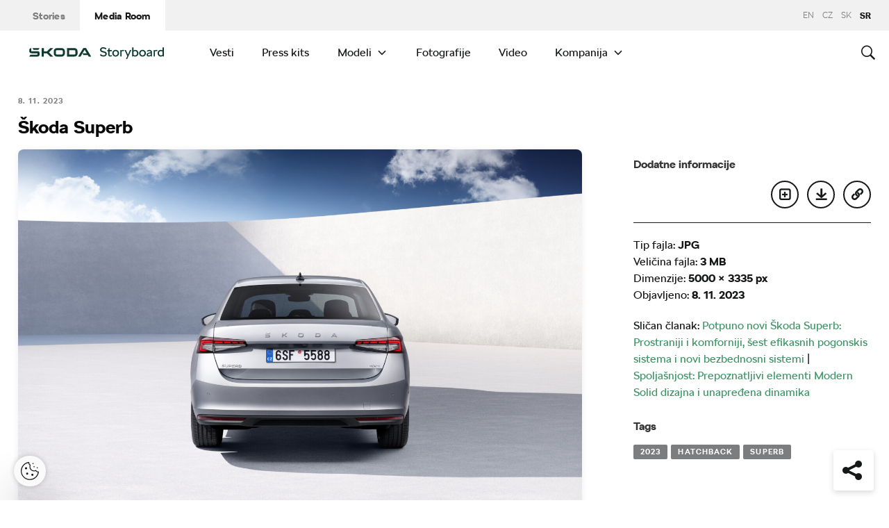

--- FILE ---
content_type: text/html; charset=UTF-8
request_url: https://www.skoda-storyboard.com/?attachment_id=342742
body_size: 12337
content:
<!doctype html>
<html lang="sr-RS">
    <head>
    <meta charset="UTF-8">
    <meta http-equiv="x-ua-compatible" content="ie=edge">
    <meta name="viewport" content="width=device-width, initial-scale=1">
    <meta name='robots' content='index, follow, max-image-preview:large, max-snippet:-1, max-video-preview:-1' />
	<style>img:is([sizes="auto" i], [sizes^="auto," i]) { contain-intrinsic-size: 3000px 1500px }</style>
	<meta name='legal-entity-id' content='457' />
<script type='text/javascript' src='https://cross.skoda-auto.com/sdrive/endpoint.js?=v3'></script>
<script type='text/javascript' src='https://sdrive.azureedge.net/sdrive/zero-tracking.js'></script>
<link rel="alternate" href="https://www.skoda-storyboard.com/?attachment_id=341381" hreflang="cs" />
<link rel="alternate" href="https://www.skoda-storyboard.com/?attachment_id=341940" hreflang="sk" />
<link rel="alternate" href="https://www.skoda-storyboard.com/?attachment_id=341066" hreflang="en" />
<link rel="alternate" href="https://www.skoda-storyboard.com/?attachment_id=342742" hreflang="sr" />

	<!-- This site is optimized with the Yoast SEO plugin v26.5 - https://yoast.com/wordpress/plugins/seo/ -->
	<title>Škoda Superb - Škoda Storyboard</title>
	<link rel="canonical" href="https://cdn.skoda-storyboard.com/2023/10/06_Skoda_Superb_313eda09.jpg" />
	<meta property="og:locale" content="sr_RS" />
	<meta property="og:locale:alternate" content="cs_CZ" />
	<meta property="og:locale:alternate" content="sk_SK" />
	<meta property="og:locale:alternate" content="en_GB" />
	<meta property="og:type" content="article" />
	<meta property="og:title" content="Škoda Superb - Škoda Storyboard" />
	<meta property="og:url" content="https://cdn.skoda-storyboard.com/2023/10/06_Skoda_Superb_313eda09.jpg" />
	<meta property="og:site_name" content="Škoda Storyboard" />
	<meta property="article:modified_time" content="2023-11-07T09:31:32+00:00" />
	<meta property="og:image" content="https://www.skoda-storyboard.com/sr" />
	<meta property="og:image:width" content="1440" />
	<meta property="og:image:height" content="960" />
	<meta property="og:image:type" content="image/jpeg" />
	<meta name="twitter:card" content="summary_large_image" />
	<script type="application/ld+json" class="yoast-schema-graph">{"@context":"https://schema.org","@graph":[{"@type":"WebPage","@id":"https://cdn.skoda-storyboard.com/2023/10/06_Skoda_Superb_313eda09.jpg","url":"https://cdn.skoda-storyboard.com/2023/10/06_Skoda_Superb_313eda09.jpg","name":"Škoda Superb - Škoda Storyboard","isPartOf":{"@id":"https://www.skoda-storyboard.com/sr/#website"},"primaryImageOfPage":{"@id":"https://cdn.skoda-storyboard.com/2023/10/06_Skoda_Superb_313eda09.jpg#primaryimage"},"image":{"@id":"https://cdn.skoda-storyboard.com/2023/10/06_Skoda_Superb_313eda09.jpg#primaryimage"},"thumbnailUrl":"https://cdn.skoda-storyboard.com/2023/10/06_Skoda_Superb_313eda09.jpg","datePublished":"2023-10-31T12:04:04+00:00","dateModified":"2023-11-07T09:31:32+00:00","breadcrumb":{"@id":"https://cdn.skoda-storyboard.com/2023/10/06_Skoda_Superb_313eda09.jpg#breadcrumb"},"inLanguage":"sr-RS","potentialAction":[{"@type":"ReadAction","target":["https://cdn.skoda-storyboard.com/2023/10/06_Skoda_Superb_313eda09.jpg"]}]},{"@type":"ImageObject","inLanguage":"sr-RS","@id":"https://cdn.skoda-storyboard.com/2023/10/06_Skoda_Superb_313eda09.jpg#primaryimage","url":"https://cdn.skoda-storyboard.com/2023/10/06_Skoda_Superb_313eda09.jpg","contentUrl":"https://cdn.skoda-storyboard.com/2023/10/06_Skoda_Superb_313eda09.jpg","width":5000,"height":3335},{"@type":"BreadcrumbList","@id":"https://cdn.skoda-storyboard.com/2023/10/06_Skoda_Superb_313eda09.jpg#breadcrumb","itemListElement":[{"@type":"ListItem","position":1,"name":"Home","item":"https://www.skoda-storyboard.com/sr/"},{"@type":"ListItem","position":2,"name":"Škoda Superb"}]},{"@type":"WebSite","@id":"https://www.skoda-storyboard.com/sr/#website","url":"https://www.skoda-storyboard.com/sr/","name":"Škoda Storyboard","description":"","potentialAction":[{"@type":"SearchAction","target":{"@type":"EntryPoint","urlTemplate":"https://www.skoda-storyboard.com/sr/?s={search_term_string}"},"query-input":{"@type":"PropertyValueSpecification","valueRequired":true,"valueName":"search_term_string"}}],"inLanguage":"sr-RS"}]}</script>
	<!-- / Yoast SEO plugin. -->


<link rel='stylesheet' id='wp-block-library-css' href='https://www.skoda-storyboard.com/wp/wp-includes/css/dist/block-library/style.min.css?ver=6.8.3' type='text/css' media='all' />
<style id='classic-theme-styles-inline-css' type='text/css'>
/*! This file is auto-generated */
.wp-block-button__link{color:#fff;background-color:#32373c;border-radius:9999px;box-shadow:none;text-decoration:none;padding:calc(.667em + 2px) calc(1.333em + 2px);font-size:1.125em}.wp-block-file__button{background:#32373c;color:#fff;text-decoration:none}
</style>
<style id='global-styles-inline-css' type='text/css'>
:root{--wp--preset--aspect-ratio--square: 1;--wp--preset--aspect-ratio--4-3: 4/3;--wp--preset--aspect-ratio--3-4: 3/4;--wp--preset--aspect-ratio--3-2: 3/2;--wp--preset--aspect-ratio--2-3: 2/3;--wp--preset--aspect-ratio--16-9: 16/9;--wp--preset--aspect-ratio--9-16: 9/16;--wp--preset--color--black: #000000;--wp--preset--color--cyan-bluish-gray: #abb8c3;--wp--preset--color--white: #ffffff;--wp--preset--color--pale-pink: #f78da7;--wp--preset--color--vivid-red: #cf2e2e;--wp--preset--color--luminous-vivid-orange: #ff6900;--wp--preset--color--luminous-vivid-amber: #fcb900;--wp--preset--color--light-green-cyan: #7bdcb5;--wp--preset--color--vivid-green-cyan: #00d084;--wp--preset--color--pale-cyan-blue: #8ed1fc;--wp--preset--color--vivid-cyan-blue: #0693e3;--wp--preset--color--vivid-purple: #9b51e0;--wp--preset--gradient--vivid-cyan-blue-to-vivid-purple: linear-gradient(135deg,rgba(6,147,227,1) 0%,rgb(155,81,224) 100%);--wp--preset--gradient--light-green-cyan-to-vivid-green-cyan: linear-gradient(135deg,rgb(122,220,180) 0%,rgb(0,208,130) 100%);--wp--preset--gradient--luminous-vivid-amber-to-luminous-vivid-orange: linear-gradient(135deg,rgba(252,185,0,1) 0%,rgba(255,105,0,1) 100%);--wp--preset--gradient--luminous-vivid-orange-to-vivid-red: linear-gradient(135deg,rgba(255,105,0,1) 0%,rgb(207,46,46) 100%);--wp--preset--gradient--very-light-gray-to-cyan-bluish-gray: linear-gradient(135deg,rgb(238,238,238) 0%,rgb(169,184,195) 100%);--wp--preset--gradient--cool-to-warm-spectrum: linear-gradient(135deg,rgb(74,234,220) 0%,rgb(151,120,209) 20%,rgb(207,42,186) 40%,rgb(238,44,130) 60%,rgb(251,105,98) 80%,rgb(254,248,76) 100%);--wp--preset--gradient--blush-light-purple: linear-gradient(135deg,rgb(255,206,236) 0%,rgb(152,150,240) 100%);--wp--preset--gradient--blush-bordeaux: linear-gradient(135deg,rgb(254,205,165) 0%,rgb(254,45,45) 50%,rgb(107,0,62) 100%);--wp--preset--gradient--luminous-dusk: linear-gradient(135deg,rgb(255,203,112) 0%,rgb(199,81,192) 50%,rgb(65,88,208) 100%);--wp--preset--gradient--pale-ocean: linear-gradient(135deg,rgb(255,245,203) 0%,rgb(182,227,212) 50%,rgb(51,167,181) 100%);--wp--preset--gradient--electric-grass: linear-gradient(135deg,rgb(202,248,128) 0%,rgb(113,206,126) 100%);--wp--preset--gradient--midnight: linear-gradient(135deg,rgb(2,3,129) 0%,rgb(40,116,252) 100%);--wp--preset--font-size--small: 13px;--wp--preset--font-size--medium: 20px;--wp--preset--font-size--large: 36px;--wp--preset--font-size--x-large: 42px;--wp--preset--spacing--20: 0.44rem;--wp--preset--spacing--30: 0.67rem;--wp--preset--spacing--40: 1rem;--wp--preset--spacing--50: 1.5rem;--wp--preset--spacing--60: 2.25rem;--wp--preset--spacing--70: 3.38rem;--wp--preset--spacing--80: 5.06rem;--wp--preset--shadow--natural: 6px 6px 9px rgba(0, 0, 0, 0.2);--wp--preset--shadow--deep: 12px 12px 50px rgba(0, 0, 0, 0.4);--wp--preset--shadow--sharp: 6px 6px 0px rgba(0, 0, 0, 0.2);--wp--preset--shadow--outlined: 6px 6px 0px -3px rgba(255, 255, 255, 1), 6px 6px rgba(0, 0, 0, 1);--wp--preset--shadow--crisp: 6px 6px 0px rgba(0, 0, 0, 1);}:where(.is-layout-flex){gap: 0.5em;}:where(.is-layout-grid){gap: 0.5em;}body .is-layout-flex{display: flex;}.is-layout-flex{flex-wrap: wrap;align-items: center;}.is-layout-flex > :is(*, div){margin: 0;}body .is-layout-grid{display: grid;}.is-layout-grid > :is(*, div){margin: 0;}:where(.wp-block-columns.is-layout-flex){gap: 2em;}:where(.wp-block-columns.is-layout-grid){gap: 2em;}:where(.wp-block-post-template.is-layout-flex){gap: 1.25em;}:where(.wp-block-post-template.is-layout-grid){gap: 1.25em;}.has-black-color{color: var(--wp--preset--color--black) !important;}.has-cyan-bluish-gray-color{color: var(--wp--preset--color--cyan-bluish-gray) !important;}.has-white-color{color: var(--wp--preset--color--white) !important;}.has-pale-pink-color{color: var(--wp--preset--color--pale-pink) !important;}.has-vivid-red-color{color: var(--wp--preset--color--vivid-red) !important;}.has-luminous-vivid-orange-color{color: var(--wp--preset--color--luminous-vivid-orange) !important;}.has-luminous-vivid-amber-color{color: var(--wp--preset--color--luminous-vivid-amber) !important;}.has-light-green-cyan-color{color: var(--wp--preset--color--light-green-cyan) !important;}.has-vivid-green-cyan-color{color: var(--wp--preset--color--vivid-green-cyan) !important;}.has-pale-cyan-blue-color{color: var(--wp--preset--color--pale-cyan-blue) !important;}.has-vivid-cyan-blue-color{color: var(--wp--preset--color--vivid-cyan-blue) !important;}.has-vivid-purple-color{color: var(--wp--preset--color--vivid-purple) !important;}.has-black-background-color{background-color: var(--wp--preset--color--black) !important;}.has-cyan-bluish-gray-background-color{background-color: var(--wp--preset--color--cyan-bluish-gray) !important;}.has-white-background-color{background-color: var(--wp--preset--color--white) !important;}.has-pale-pink-background-color{background-color: var(--wp--preset--color--pale-pink) !important;}.has-vivid-red-background-color{background-color: var(--wp--preset--color--vivid-red) !important;}.has-luminous-vivid-orange-background-color{background-color: var(--wp--preset--color--luminous-vivid-orange) !important;}.has-luminous-vivid-amber-background-color{background-color: var(--wp--preset--color--luminous-vivid-amber) !important;}.has-light-green-cyan-background-color{background-color: var(--wp--preset--color--light-green-cyan) !important;}.has-vivid-green-cyan-background-color{background-color: var(--wp--preset--color--vivid-green-cyan) !important;}.has-pale-cyan-blue-background-color{background-color: var(--wp--preset--color--pale-cyan-blue) !important;}.has-vivid-cyan-blue-background-color{background-color: var(--wp--preset--color--vivid-cyan-blue) !important;}.has-vivid-purple-background-color{background-color: var(--wp--preset--color--vivid-purple) !important;}.has-black-border-color{border-color: var(--wp--preset--color--black) !important;}.has-cyan-bluish-gray-border-color{border-color: var(--wp--preset--color--cyan-bluish-gray) !important;}.has-white-border-color{border-color: var(--wp--preset--color--white) !important;}.has-pale-pink-border-color{border-color: var(--wp--preset--color--pale-pink) !important;}.has-vivid-red-border-color{border-color: var(--wp--preset--color--vivid-red) !important;}.has-luminous-vivid-orange-border-color{border-color: var(--wp--preset--color--luminous-vivid-orange) !important;}.has-luminous-vivid-amber-border-color{border-color: var(--wp--preset--color--luminous-vivid-amber) !important;}.has-light-green-cyan-border-color{border-color: var(--wp--preset--color--light-green-cyan) !important;}.has-vivid-green-cyan-border-color{border-color: var(--wp--preset--color--vivid-green-cyan) !important;}.has-pale-cyan-blue-border-color{border-color: var(--wp--preset--color--pale-cyan-blue) !important;}.has-vivid-cyan-blue-border-color{border-color: var(--wp--preset--color--vivid-cyan-blue) !important;}.has-vivid-purple-border-color{border-color: var(--wp--preset--color--vivid-purple) !important;}.has-vivid-cyan-blue-to-vivid-purple-gradient-background{background: var(--wp--preset--gradient--vivid-cyan-blue-to-vivid-purple) !important;}.has-light-green-cyan-to-vivid-green-cyan-gradient-background{background: var(--wp--preset--gradient--light-green-cyan-to-vivid-green-cyan) !important;}.has-luminous-vivid-amber-to-luminous-vivid-orange-gradient-background{background: var(--wp--preset--gradient--luminous-vivid-amber-to-luminous-vivid-orange) !important;}.has-luminous-vivid-orange-to-vivid-red-gradient-background{background: var(--wp--preset--gradient--luminous-vivid-orange-to-vivid-red) !important;}.has-very-light-gray-to-cyan-bluish-gray-gradient-background{background: var(--wp--preset--gradient--very-light-gray-to-cyan-bluish-gray) !important;}.has-cool-to-warm-spectrum-gradient-background{background: var(--wp--preset--gradient--cool-to-warm-spectrum) !important;}.has-blush-light-purple-gradient-background{background: var(--wp--preset--gradient--blush-light-purple) !important;}.has-blush-bordeaux-gradient-background{background: var(--wp--preset--gradient--blush-bordeaux) !important;}.has-luminous-dusk-gradient-background{background: var(--wp--preset--gradient--luminous-dusk) !important;}.has-pale-ocean-gradient-background{background: var(--wp--preset--gradient--pale-ocean) !important;}.has-electric-grass-gradient-background{background: var(--wp--preset--gradient--electric-grass) !important;}.has-midnight-gradient-background{background: var(--wp--preset--gradient--midnight) !important;}.has-small-font-size{font-size: var(--wp--preset--font-size--small) !important;}.has-medium-font-size{font-size: var(--wp--preset--font-size--medium) !important;}.has-large-font-size{font-size: var(--wp--preset--font-size--large) !important;}.has-x-large-font-size{font-size: var(--wp--preset--font-size--x-large) !important;}
:where(.wp-block-post-template.is-layout-flex){gap: 1.25em;}:where(.wp-block-post-template.is-layout-grid){gap: 1.25em;}
:where(.wp-block-columns.is-layout-flex){gap: 2em;}:where(.wp-block-columns.is-layout-grid){gap: 2em;}
:root :where(.wp-block-pullquote){font-size: 1.5em;line-height: 1.6;}
</style>
<link rel='stylesheet' id='skodastoryboard/print-css' href='https://cdn.skoda-storyboard.com/dist/26.1.4/skoda-bnr-web/dist/styles/print-0c5f5be34d.css' type='text/css' media='only print' />
<link rel='stylesheet' id='skodastoryboard/media-room-css' href='https://cdn.skoda-storyboard.com/dist/26.1.4/skoda-bnr-web/dist/styles/media-room-515d2d102b.css?ver=1.0' type='text/css' media='all' />
<link rel='stylesheet' id='lite-css-css' href='https://cdn.skoda-storyboard.com/dist/26.1.4/skoda-bnr-web/dist/styles/lite-a29e15a27f.css?ver=6.8.3' type='text/css' media='all' />
<link rel='stylesheet' id='ys_wp_plugin_skoda_banner_assets_publicassets_public_css-css' href='https://www.skoda-storyboard.com/app/mu-plugins/skoda-banner/assets/dist/792cbf343d6c8bcd69ab.css?ver=6.8.3' type='text/css' media='all' />
<script type="text/javascript" id="ys_wp_plugin_skoda_analytics_assets_publicassets_js-js-extra">
/* <![CDATA[ */
var ys_wp_plugin_skoda_analytics_assets_publicassets_js = {"debug":"","page":{"id":342742,"name":"\u0160koda Superb - \u0160koda Storyboard","language":"sr-latn-cs","type":"Media","section":"Media Room","labels":{"categories":[],"subcategories":["Modeli>Superb"]}},"importerBid":"457"};
/* ]]> */
</script>
<script type="text/javascript" src="https://www.skoda-storyboard.com/app/mu-plugins/skoda-analytics/assets/dist/94ba0d271c87e943b9ff.js?ver=6.8.3" id="ys_wp_plugin_skoda_analytics_assets_publicassets_js-js"></script>
<script type="text/javascript" id="jquery-core-js-extra">
/* <![CDATA[ */
var mailguide = {"rest":{"create":"https:\/\/www.skoda-storyboard.com\/wp-json\/newsletter\/v1\/subscriber\/create","save":"https:\/\/www.skoda-storyboard.com\/wp-json\/newsletter\/v1\/subscription\/save","extend":"https:\/\/www.skoda-storyboard.com\/wp-json\/newsletter\/v1\/subscription\/extend","login":"https:\/\/www.skoda-storyboard.com\/wp-json\/newsletter\/v1\/subscriber\/login","logout":"https:\/\/www.skoda-storyboard.com\/wp-json\/newsletter\/v1\/subscriber\/logout"}};
var mediaroom = {"video_not_available":"Funkcija reprodukcije nije dostupna za ovaj video. Preuzmite video da biste ga pustili."};
var ys = {"admin_url":"https:\/\/www.skoda-storyboard.com\/wp\/wp-admin\/admin.php","ajax_url":"https:\/\/www.skoda-storyboard.com\/wp\/wp-admin\/admin-ajax.php","site_path":"","current_lang":{"locale":"sr_RS","slug":"sr"},"skoda-embed-share":{"close":"Close","copy":"Copy"},"skoda_banner_tag":{"tags":[],"api":{"banners":""},"lang":"sr"},"skodaBanner":{"debug":false,"delayBetweenLightbox":600,"disabled":false,"popupClass":"sa-bnr-over","positionClass":"sa-bnr-position","sidebarClass":"sa-bnr-side","widgetClass":"sa-bnr-widget","pageTag":[],"siteId":1,"triggerExpiration":30,"wrapperClass":"sa-bnr-wrapper","pageOverride":{"popupBanners":[],"positionalBanners":[],"sidebarBanners":[]}},"media_cart_download_dialog":{"heading":"Priprema paketa mo\u017ee trajati nekoliko minuta.","checkbox":"Obavesti me putem e-mail adrese kada bude spreman paket.","placeholder":"Va\u0161a e-mail adresa","btn_proceed":"Po\u010detak","btn_download_latest":"Preuzmite najnovije","btn_close":"Zatvori","error_empty":"Molilo Vas da popunite polje za e-mail adresu","error_invalid":"Navedena e-mail adresa je neva\u017ee\u0107a"},"media_cart_cookie_name":"skoda_media_cart_items_sr","media_cart_history_cookie_name":"skoda_media_cart_history_sr","media_cart_has_history_url":"https:\/\/www.skoda-storyboard.com\/wp-json\/media-cart\/v1\/history","media_cart_actions_fetch_url":"https:\/\/www.skoda-storyboard.com\/wp-json\/media-cart\/v1\/actions","skodapedia_api":{"rest_url":"https:\/\/www.skoda-storyboard.com\/wp-json\/skodapedia\/v1\/term","archive_url":"https:\/\/www.skoda-storyboard.com\/sr\/skodapedia\/","filter_context":"f"},"skodapedia_translations":{"term_teaser_button":"Vi\u0161e inforamcija"},"speeches_api":{"rest_url":"https:\/\/www.skoda-storyboard.com\/wp-json\/speeches\/v1\/speech","error_msg":"No data found"},"post_types":{"post":{"label":"Pri\u010de"},"page":{"label":"\u0421\u0442\u0440\u0430\u043d\u0435"},"attachment":{"label":"Media"},"skodapedia":{"label":"\u0160kodapedia"},"press_release":{"label":"Vesti"},"skoda-banner":{"label":"\u0160koda Banners"},"press_kit":{"label":"Press kits"},"skoda_series":{"label":"Serije"},"skoda_model":{"label":"Modeli"}},"text_back":"Nazad","text_search_for":"Pretraga za \"%s\"","copied_to_clipboard":"Kopirano na clipboard"};
/* ]]> */
</script>
<script type="text/javascript" src="https://www.skoda-storyboard.com/wp/wp-includes/js/jquery/jquery.min.js?ver=3.7.1" id="jquery-core-js"></script>
<script type="text/javascript" src="https://www.skoda-storyboard.com/wp/wp-includes/js/jquery/jquery-migrate.min.js?ver=3.4.1" id="jquery-migrate-js"></script>
<script type="text/javascript" id="ys_ajax_loader-js-extra">
/* <![CDATA[ */
var ys_ajax_loader = {"nonce":"4b7327d3c3"};
/* ]]> */
</script>
<script type="text/javascript" src="https://www.skoda-storyboard.com/app/mu-plugins/ys-ajax-loader/js/module.min.js?ver=6.8.3" id="ys_ajax_loader-js"></script>
<script type="text/javascript" id="ys-wp-data-store-js-extra">
/* <![CDATA[ */
var dataStore = {"storageCookieName":"b3740f9bcbfc72e2347042b58109669f","permissionsEndpoint":"https:\/\/www.skoda-storyboard.com\/wp-json\/data-store\/v1\/permission","permissions":{"prefs":{"id":"9a63f1cb0aa0eb433079a6d7357ebc13","status":true,"version":1},"analyze":{"id":"9d6d8d1cca400cfbdab9adf46c7915a5","status":false,"version":1},"social":{"id":"e131b00c133e4cfa2e430c912f957f37","status":false,"version":1},"internal":{"id":"73eb13aa0341ec2a2c85f7f4c6d25392","status":true,"version":1}},"gtm":"GTM-M5GMBWF","hotjar":null,"hideManually":"","loadAnalyticsImmediately":"1"};
/* ]]> */
</script>
<script type="text/javascript" src="https://www.skoda-storyboard.com/app/mu-plugins/data-store/js/dist/783a0f305479b16382a5.js?ver=6.8.3" id="ys-wp-data-store-js"></script>
<script type="text/javascript" src="https://www.skoda-storyboard.com/app/mu-plugins/polylang-proxy-cache/assets/dist/3e93296fd6555aa31ca3.js?ver=6.8.3" id="ys_wp_plugin_polylang_proxycache_publicassets_public_js-js"></script>
				<style type="text/css">.so-widget-skoda-carousel-widget-default-d75171398898-342742 .carousel-widget.search-results {
  margin: 1.5em 0 3em;
}
.so-widget-skoda-carousel-widget-default-d75171398898-342742 .carousel-widget.search-results .search-results-container {
  width: auto;
}
.so-widget-skoda-carousel-widget-default-d75171398898-342742 .carousel-widget.search-results .search-results-item {
  flex: 0 0 100%;
  min-width: 100%;
  max-width: 100%;
  width: 100%;
  padding: 0;
  opacity: 0.3 !important;
}
.so-widget-skoda-carousel-widget-default-d75171398898-342742 .carousel-widget.search-results .search-results-item.is-selected {
  opacity: 1 !important;
}
.so-widget-skoda-carousel-widget-default-d75171398898-342742 .carousel-widget.search-results .search-results-item-description {
  padding: 10px;
  color: white;
}
.so-widget-skoda-carousel-widget-default-d75171398898-342742 .carousel-widget.search-results .search-results-item-description.is-overlay {
  position: absolute;
  bottom: 0;
  left: 0;
  right: 0;
}
.so-widget-skoda-carousel-widget-default-d75171398898-342742 .carousel-widget.search-results .carousel-description {
  background-color: #2d2d2d;
  color: white;
  padding: 10px;
  margin: 0 -10px;
}</style>
				<link rel="icon" href="https://cdn.skoda-storyboard.com/2023/01/Skoda_Picturemark_RGB_Electric_Green-small_6e902719-150x150.png" sizes="32x32" />
<link rel="icon" href="https://cdn.skoda-storyboard.com/2023/01/Skoda_Picturemark_RGB_Electric_Green-small_6e902719.png" sizes="192x192" />
<link rel="apple-touch-icon" href="https://cdn.skoda-storyboard.com/2023/01/Skoda_Picturemark_RGB_Electric_Green-small_6e902719.png" />
<meta name="msapplication-TileImage" content="https://cdn.skoda-storyboard.com/2023/01/Skoda_Picturemark_RGB_Electric_Green-small_6e902719.png" />
		<style type="text/css" id="wp-custom-css">
			@media (min-width: 1080px) {
    .header .topnav .menu {
        padding-right: 3rem;
    }
}

img:is([sizes="auto" i], [sizes^="auto," i]) {
    contain-intrinsic-size: initial !important;
}

.search-results-item:has( .type-attachment .entry-title > a[href=""] ) {
    display: none;
}

.search-filter li:has([value*="citigoe"]) {
	display: none;
}

html[lang="en-GB"] .filter-labels span[data-filter-name="motorsport"] {
    display: none;
}

html[lang="en-GB"] .filter-labels span[data-filter-name="equipment"] {
    display: none;
}

html[lang="cs-CZ"] .filter-labels span[data-filter-name="motorsport"] {
    display: none;
}

html[lang="cs-CZ"] .filter-labels span[data-filter-name="equipment"] {
    display: none;
}		</style>
		    <link rel="apple-touch-icon" sizes="180x180" href="https://www.skoda-storyboard.com/app/themes/skoda-bnr-web/favicons/apple-touch-icon.png?v=1">
<link rel="shortcut icon" href="https://www.skoda-storyboard.com/app/themes/skoda-bnr-web/favicons/favicon.ico?v=1">
<link rel="icon" type="image/png" href="https://www.skoda-storyboard.com/app/themes/skoda-bnr-web/favicons/favicon-16x16.png?v=1" sizes="16x16">
<link rel="icon" type="image/png" href="https://www.skoda-storyboard.com/app/themes/skoda-bnr-web/favicons/favicon-32x32.png?v=1" sizes="32x32">
<link rel="icon" type="image/png" href="https://www.skoda-storyboard.com/app/themes/skoda-bnr-web/favicons/android-chrome-192x192.png?v=1" sizes="192x192">
<link rel="icon" type="image/png" href="https://www.skoda-storyboard.com/app/themes/skoda-bnr-web/favicons/android-chrome-512x512.png?v=1" sizes="512x512">
<link rel="manifest" href="https://www.skoda-storyboard.com/app/themes/skoda-bnr-web/favicons/manifest.json?v=1">
<link rel="icon" type="image/x-icon" href="https://www.skoda-storyboard.com/app/themes/skoda-bnr-web/favicons/favicon.ico?v=1">
<meta name="apple-mobile-web-app-title" content="ŠKODA Storyboard">
<meta name="application-name" content="ŠKODA Storyboard">
<meta name="msapplication-TileColor" content="#0e3a2f">
<meta name="msapplication-TileImage" content="https://www.skoda-storyboard.com/app/themes/skoda-bnr-web/favicons/mstile-144x144.png?v=1">
<meta name="msapplication-config" content="https://www.skoda-storyboard.com/app/themes/skoda-bnr-web/favicons/browserconfig.xml?v=1">
<meta name="theme-color" content="#0e3a2f">
            <script type="text/javascript">window.pll_active_lang = 'sr';</script>
    </head>
    <body class="attachment wp-singular attachment-template-default single single-attachment postid-342742 attachmentid-342742 attachment-jpeg wp-theme-skoda-bnr-web media-room lang-sr ?attachment_id=342742">
                <div class="skoda-anniversary-background"></div>    <script>
        (function (doc) {
          var scripts = doc.getElementsByTagName('script');
          var script = scripts[scripts.length - 1];
          var xhr = new XMLHttpRequest();
          xhr.onload = function () {
            var div = doc.createElement('div');
            div.innerHTML = this.responseText;
            div.style.height = '0';
            div.style.width = '0';
            div.style.absolute = 'absolute';
            div.style.visibility = 'hidden';
            script.parentNode.insertBefore(div, script)
          };
          xhr.open('get', 'https://cdn.skoda-storyboard.com/dist/26.1.4/skoda-bnr-web/dist/images/icons/svgstore-576ec033b5.svg', true);
          xhr.send();
        })(document);
    </script>
    
<header class="header">
    <div class="topbar">
        <div class="container">
            <ul class="section-nav">
                <li><a href="https://www.skoda-storyboard.com/sr/">Stories</a></li>
                <li class="active"><a href="https://www.skoda-storyboard.com/sr/media-room/">Media Room</a></li>
                            </ul>
            <div class="right-section">
                                <div class="lang-links">
                <a href="https://www.skoda-storyboard.com/?attachment_id=341066">en</a>
                        <a href="https://www.skoda-storyboard.com/?attachment_id=341381">CZ</a>
                        <a href="https://www.skoda-storyboard.com/?attachment_id=341940">sk</a>
                        <span>sr</span>
            </div>
            </div>
        </div>
    </div>
    <div class="container">
        <div class="brand">
            <a class="logo" href="https://www.skoda-storyboard.com/sr/media-room/" title="Media Room">
                <svg xmlns="http://www.w3.org/2000/svg" viewBox="0 0 255.19 23.1"><g fill="#0e3a2f"><path d="M106.93 1.69h-4.57l-9.69 16.56h4.58z"/><path d="M103.11 1.69l4.64-.05h-.92l.94.05 9.68 16.56h-4.69z"/><path d="M111.01 11.94h-10.18l2 3.46h8.78z"/><path d="M85.88 1.69H71.71v16.53h14.13a5.8 5.8 0 005.74-5.79V8.2c0-5.32-4.06-6.51-5.7-6.51zm1.74 10.66a2 2 0 01-.56 1.35 1.92 1.92 0 01-1.33.6h-10V5.74h9.84a2 2 0 012 2.07zM65.84 3.46a5.85 5.85 0 00-4.14-1.73h-9.31a5.84 5.84 0 00-4.18 1.74 6 6 0 00-1.72 4.21v4.67a6 6 0 001.72 4.16 5.8 5.8 0 004.14 1.74h9.31a5.78 5.78 0 004.14-1.74 6 6 0 001.76-4.16V7.68a6.13 6.13 0 00-.45-2.28 5.83 5.83 0 00-1.27-1.94zm-2.24 8.89a1.92 1.92 0 01-.56 1.36 1.87 1.87 0 01-1.35.57h-9.3a1.86 1.86 0 01-1.34-.57 1.92 1.92 0 01-.56-1.36V7.68a2.07 2.07 0 01.14-.74 1.93 1.93 0 01.42-.63 2 2 0 01.61-.42 2.06 2.06 0 01.73-.14h9.31a2 2 0 01.73.14 2.19 2.19 0 01.62.42 1.76 1.76 0 01.41.63 1.88 1.88 0 01.15.74v4.67zM27.71 8.02h6l6.21-6.29h5.55l-8.17 8.29 8.06 8.18h-5.59l-6.1-6.18h-6v6.18h-4.08V1.73h4.12z" fill-rule="evenodd"/><path d="M8.34 5.24h9l2.17-3.51H6.21z"/><path d="M19.29 9.48a3.11 3.11 0 00-.65-.84 3.55 3.55 0 00-2.43-.81H3.88v-6.1h-.12a3.91 3.91 0 00-2.4.88A3.39 3.39 0 00.11 5.35v2.79c0 1.5 1.38 3.61 4.46 3.61h11v2a.83.83 0 01-.85.8H2.26L0 18.25h16c1.53 0 3.52-1.38 3.52-3.16v-4.64a2.86 2.86 0 00-.23-.97z"/></g><path d="M136.55 17.35a7.28 7.28 0 01-2.84-2.35l2.18-1.38a4.9 4.9 0 001.94 1.6 6.34 6.34 0 002.81.6 4.38 4.38 0 002.71-.69 2.27 2.27 0 00.89-1.91 2.16 2.16 0 00-.8-1.75 6.41 6.41 0 00-2.5-1.05l-1.7-.4a8.44 8.44 0 01-3.61-1.71A4.09 4.09 0 01134.21 5a4.55 4.55 0 01.76-2.59 5.11 5.11 0 012.15-1.77 7.51 7.51 0 013.19-.64 8.75 8.75 0 013.59.75 6.13 6.13 0 012.61 2.08l-2.17 1.37a4.35 4.35 0 00-1.75-1.32 5.69 5.69 0 00-2.28-.48 4.07 4.07 0 00-2.51.68 2.18 2.18 0 00-.89 1.82 1.92 1.92 0 001 1.7 9.49 9.49 0 002.94 1.1l1.7.4a6.38 6.38 0 013.28 1.76 4.64 4.64 0 011.12 3.24 4.61 4.61 0 01-.8 2.68 5.21 5.21 0 01-2.26 1.78 8.22 8.22 0 01-3.34.64 9.11 9.11 0 01-4-.85zm20.39-.32a4.36 4.36 0 01-3 1.17 4.56 4.56 0 01-2.25-.52 3.71 3.71 0 01-1.48-1.33 3.52 3.52 0 01-.5-1.8v-6.9h-1.8v-2.1h2v-2.6l2.2-1.4h.1v4h4.5v2.1h-4.5v6.7a1.57 1.57 0 00.53 1.24 1.84 1.84 0 001.27.46 2.7 2.7 0 001.78-.7zm3.61.32a6 6 0 01-2.28-2.34 7 7 0 010-6.62 6.1 6.1 0 012.28-2.34 6.87 6.87 0 016.62 0 6 6 0 012.26 2.3 7.23 7.23 0 010 6.65 6 6 0 01-2.22 2.35 6.87 6.87 0 01-6.62 0zm5.24-2a3.69 3.69 0 001.36-1.51 4.59 4.59 0 00.49-2.14 4.65 4.65 0 00-.49-2.14 3.75 3.75 0 00-1.36-1.51 3.73 3.73 0 00-3.9 0 3.75 3.75 0 00-1.36 1.51 4.65 4.65 0 00-.49 2.14 4.59 4.59 0 00.49 2.14 3.69 3.69 0 001.36 1.51 3.73 3.73 0 003.9 0zm13.29-9.91a2.2 2.2 0 011 .59l-1 1.77a2.56 2.56 0 00-.65-.3 3.37 3.37 0 00-.83-.1 2.71 2.71 0 00-2.5 1.4v9.1h-2.5V5.5h1.8l.53 1.13a3.23 3.23 0 012.77-1.43 4.18 4.18 0 011.38.24zm11.76.06h2.6l-7.8 17.6h-2.3l2.6-5.85-5.2-11.75h2.6l3.8 9zm13.23.56a5.87 5.87 0 012.14 2.35 7.23 7.23 0 01.75 3.29 7.35 7.35 0 01-.72 3.26 5.7 5.7 0 01-2.16 2.39 6.25 6.25 0 01-3.34.87 4.82 4.82 0 01-3.35-1.32l-.55 1h-1.8V.35h2.5v6.4a3.67 3.67 0 011.41-1.11 4.81 4.81 0 012-.39 5.82 5.82 0 013.12.81zm-1.57 9.35a3.44 3.44 0 001.34-1.43 4.89 4.89 0 00.5-2.28 4.72 4.72 0 00-.5-2.22 3.61 3.61 0 00-1.37-1.47 3.79 3.79 0 00-1.93-.51 3.85 3.85 0 00-3 1.3v5.8a3.79 3.79 0 003.1 1.3 3.59 3.59 0 001.86-.49zm8.95 1.94a6 6 0 01-2.24-2.34 7 7 0 010-6.66 6.1 6.1 0 012.28-2.34 6.87 6.87 0 016.62 0 6 6 0 012.22 2.34 7.23 7.23 0 010 6.65 6 6 0 01-2.26 2.35 6.87 6.87 0 01-6.62 0zm5.24-2a3.69 3.69 0 001.36-1.51 4.59 4.59 0 00.49-2.14 4.65 4.65 0 00-.49-2.14 3.75 3.75 0 00-1.36-1.51 3.73 3.73 0 00-3.9 0 3.75 3.75 0 00-1.36 1.51 4.65 4.65 0 00-.49 2.14 4.59 4.59 0 00.49 2.14 3.69 3.69 0 001.36 1.51 3.73 3.73 0 003.9 0zm13.86-9.54a3.73 3.73 0 011.59 1.63 5.07 5.07 0 01.5 2.26v8.2h-1.7l-.73-1.37a4.42 4.42 0 01-1.65 1.23 4.92 4.92 0 01-2 .44 4.83 4.83 0 01-2-.42 3.33 3.33 0 01-1.43-1.27 3.67 3.67 0 01-.53-2 3.43 3.43 0 011.38-2.75 8.58 8.58 0 014.12-1.55l2.1-.32v-.08a2.34 2.34 0 00-.64-1.77 2.68 2.68 0 00-2-.63 4.42 4.42 0 00-3 1.2l-1.73-1.17a5.54 5.54 0 012.25-1.69 7.07 7.07 0 012.7-.54 5.76 5.76 0 012.77.6zm-1.9 9.8a4.73 4.73 0 001.49-1v-2.76l-1.5.25a11.46 11.46 0 00-2 .48 2.9 2.9 0 00-1.18.73 1.76 1.76 0 00-.41 1.19 1.35 1.35 0 00.49 1.06 1.84 1.84 0 001.31.44 4.33 4.33 0 001.8-.39zm13.56-10.17a2.2 2.2 0 011 .59l-1 1.77a2.56 2.56 0 00-.65-.3 3.37 3.37 0 00-.83-.1 2.71 2.71 0 00-2.5 1.4v9.1h-2.5V5.5h1.8l.53 1.13a3.23 3.23 0 012.77-1.43 4.18 4.18 0 011.38.24zm13-5.09v17.6h-1.8l-.65-1.22a3.61 3.61 0 01-1.45 1.12 4.83 4.83 0 01-2 .4 5.76 5.76 0 01-3.1-.9 5.83 5.83 0 01-2.13-2.35 7.53 7.53 0 010-6.55 5.72 5.72 0 012.13-2.37 6.28 6.28 0 013.36-.88 4.85 4.85 0 011.65.28 5 5 0 011.45.77V.35zm-2.5 14.3v-6a4.05 4.05 0 00-3-1.08 3.75 3.75 0 00-1.89.49 3.56 3.56 0 00-1.38 1.44 4.62 4.62 0 00-.53 2.27 4.79 4.79 0 00.5 2.23 3.54 3.54 0 001.36 1.35 3.73 3.73 0 001.92.51 3.81 3.81 0 003-1.26z" fill="#0e3a2f"/></svg>
            </a>
                    </div>
        <nav class="topnav">
            <ul id="primary_top_menu" class="menu"><li id="menu-item-168454" class="menu-item menu-item-type-post_type menu-item-object-page menu-item-168454"><a href="https://www.skoda-storyboard.com/sr/news/">Vesti</a></li>
<li id="menu-item-168455" class="menu-item menu-item-type-post_type menu-item-object-page menu-item-168455"><a href="https://www.skoda-storyboard.com/sr/press-kits/">Press kits</a></li>
<li id="menu-item-168456" class="menu-item menu-item-type-custom menu-item-object-custom menu-item-has-children menu-item-168456"><a href="#">Modeli</a>
<ul class="sub-menu">
	<li id="menu-item-265105" class="menu-item menu-item-type-post_type menu-item-object-skoda_model menu-item-265105"><a href="https://www.skoda-storyboard.com/sr/skoda-model/fabia/">Fabia</a></li>
	<li id="menu-item-168588" class="menu-item menu-item-type-post_type menu-item-object-skoda_model menu-item-168588"><a href="https://www.skoda-storyboard.com/sr/skoda-model/scala/">Scala</a></li>
	<li id="menu-item-168586" class="menu-item menu-item-type-post_type menu-item-object-skoda_model menu-item-168586"><a href="https://www.skoda-storyboard.com/sr/?post_type=skoda_model&#038;p=158925">Octavia</a></li>
	<li id="menu-item-168591" class="menu-item menu-item-type-post_type menu-item-object-skoda_model menu-item-168591"><a href="https://www.skoda-storyboard.com/sr/?post_type=skoda_model&#038;p=159028">Superb</a></li>
	<li id="menu-item-168587" class="menu-item menu-item-type-post_type menu-item-object-skoda_model menu-item-168587"><a href="https://www.skoda-storyboard.com/sr/skoda-model/kamiq/">Kamiq</a></li>
	<li id="menu-item-265104" class="menu-item menu-item-type-post_type menu-item-object-skoda_model menu-item-265104"><a href="https://www.skoda-storyboard.com/sr/skoda-model/karoq/">Karoq</a></li>
	<li id="menu-item-265106" class="menu-item menu-item-type-post_type menu-item-object-skoda_model menu-item-265106"><a href="https://www.skoda-storyboard.com/sr/skoda-model/kodiaq/">Kodiaq</a></li>
	<li id="menu-item-357355" class="menu-item menu-item-type-post_type menu-item-object-skoda_model menu-item-357355"><a href="https://www.skoda-storyboard.com/sr/skoda-model/enyaq/">Enyaq</a></li>
</ul>
</li>
<li id="menu-item-168459" class="menu-item menu-item-type-post_type menu-item-object-page menu-item-168459"><a href="https://www.skoda-storyboard.com/sr/fotografije/">Fotografije</a></li>
<li id="menu-item-168460" class="menu-item menu-item-type-post_type menu-item-object-page menu-item-168460"><a href="https://www.skoda-storyboard.com/sr/video/">Video</a></li>
<li id="menu-item-168457" class="menu-item menu-item-type-custom menu-item-object-custom menu-item-has-children menu-item-168457"><a href="#">Kompanija</a>
<ul class="sub-menu">
	<li id="menu-item-169818" class="menu-item menu-item-type-post_type menu-item-object-page menu-item-169818"><a href="https://www.skoda-storyboard.com/sr/upravni-odbor/">Upravni odbor</a></li>
	<li id="menu-item-168461" class="ext-link menu-item menu-item-type-custom menu-item-object-custom menu-item-168461"><a href="https://www.skoda-motorsport.com/">Škoda Motorsport</a></li>
	<li id="menu-item-168594" class="menu-item menu-item-type-custom menu-item-object-custom menu-item-168594"><a href="/en/press-releases/skoda-auto-kovo-union-reach-new-collective-labour-agreement/attachment/170313-skoda-logo/">Logo Kompanije</a></li>
	<li id="menu-item-169820" class="menu-item menu-item-type-post_type menu-item-object-page menu-item-169820"><a href="https://www.skoda-storyboard.com/sr/skoda-media-room-mobile-application/">Mobile App</a></li>
	<li id="menu-item-168595" class="menu-item menu-item-type-post_type menu-item-object-page menu-item-168595"><a href="https://www.skoda-storyboard.com/sr/kontakti/">Kontakti</a></li>
</ul>
</li>
</ul>            <div class="search-bar ">
<div class="search-form-wrap">
    <form class="search-form" method="get" action="https://www.skoda-storyboard.com/sr/pretraga/">
                <select class="search-type-select" name="search_type">
                            <option value=""  selected='selected'  data-url="https://www.skoda-storyboard.com/sr/pretraga/">Sve</option>
                            <option value="post"  data-query-vars='{"post_type":"post","post_status":"publish"}' data-url="https://www.skoda-storyboard.com/sr/pretraga/">Priče</option>
                            <option value="press_release"  data-query-vars='{"post_type":"press_release","post_status":"publish"}' data-url="https://www.skoda-storyboard.com/sr/news/">Vesti</option>
                            <option value="press_kit"  data-query-vars='{"post_type":"press_kit","post_status":"publish","post_parent":0}' data-url="https://www.skoda-storyboard.com/sr/press-kits/">Press kits</option>
                            <option value="image"  data-query-vars='{"post_type":"attachment","post_mime_type":"image\/*","post_status":"inherit","posts_per_page":12}' data-url="https://www.skoda-storyboard.com/sr/fotografije/">Fotografije</option>
                            <option value="video"  data-query-vars='{"post_type":"attachment","post_mime_type":"video\/*","post_status":"inherit","posts_per_page":12}' data-url="https://www.skoda-storyboard.com/sr/video/">Video</option>
                    </select>
        <span class="icon icon-search"></span>
        <input type="search" name="filter[search]" placeholder="Media pretraga" value="" autocomplete="off" novalidate="novalidate" />
        <button type="submit"></button>
    </form>
    </div>
    <div class="suggest-container"><ul></ul></div>
</div>
            <div class="lang-links">
                <a href="https://www.skoda-storyboard.com/?attachment_id=341066">en</a>
                        <a href="https://www.skoda-storyboard.com/?attachment_id=341381">CZ</a>
                        <a href="https://www.skoda-storyboard.com/?attachment_id=341940">sk</a>
                        <span>sr</span>
            </div>
            <button type="button" class="menu-toggle">Menu</button>
        </nav>
    </div>
</header>
        <div class="wrap" role="document">
            <main class="main">
                <article class="post-342742 attachment type-attachment status-inherit hentry category-superb-sr model-superb-sr bodywork-hatchback-sr years-46489 media-cart-item image">
    <div class="container">
        <header>
            <span class="entry-published">8. 11. 2023</span>
            <h1 class="entry-title">Škoda Superb</h1>
        </header>
        <div class="columns">
            <div class="column-primary">
                <div class="article-teaser promo-box-item">
                    <div class="article-teaser-media">
                        <div class="entry-thumbnail media-cart-image">
                            <img src="https://cdn.skoda-storyboard.com/2023/10/06_Skoda_Superb_313eda09-1440x960.jpg" srcset="https://cdn.skoda-storyboard.com/2023/10/06_Skoda_Superb_313eda09-384x256.jpg 384w, https://cdn.skoda-storyboard.com/2023/10/06_Skoda_Superb_313eda09-1440x960.jpg 1440w, https://cdn.skoda-storyboard.com/2023/10/06_Skoda_Superb_313eda09-768x512.jpg 768w, https://cdn.skoda-storyboard.com/2023/10/06_Skoda_Superb_313eda09-1536x1025.jpg 1536w, https://cdn.skoda-storyboard.com/2023/10/06_Skoda_Superb_313eda09-2048x1366.jpg 2048w, https://cdn.skoda-storyboard.com/2023/10/06_Skoda_Superb_313eda09-1920x1281.jpg 1920w, https://cdn.skoda-storyboard.com/2023/10/06_Skoda_Superb_313eda09-2560x1708.jpg 2560w, https://cdn.skoda-storyboard.com/2023/10/06_Skoda_Superb_313eda09-272x182.jpg 272w" sizes="(min-width: 1296px) 812px, (min-width: 768px) 66vw, 100vw" alt="" />                        </div>
                    </div>
                    <div class="article-teaser-overlay">
                        <div class="article-teaser-container">
                            <div class="article-teaser-toolbar">
                                <div class="entry-buttons">
                                    <div class="media-cart-action-multi"><div class="media-cart-action-multi-container">                        <a
                            class="media-cart-action  "
                            href="#" title="Dodaj/ukloni Original verzija"
                            data-event-type="Attachment"
                            data-action="add"
                            data-id="342742"
                            data-size=""
                        >
                            Original                            <i class="icon "></i>
                                                    </a>
                                                <a
                            class="media-cart-action  "
                            href="#" title="Dodaj/ukloni 1920px verzija"
                            data-event-type="Attachment"
                            data-action="add"
                            data-id="342742"
                            data-size="giant"
                        >
                            1920px                            <i class="icon "></i>
                                                    </a>
                        </div></div>                                </div>
                            </div>
                        </div>
                    </div>
                </div>
            </div>
            <div class="column-secondary">
                                <section class="section additional-info">
                    <h2 class="heading">Dodatne informacije</h2>
                            <div class="media-cart-actions">
            <div class="media-cart-action-multi"><div class="media-cart-action-multi-container">                        <a
                            class="media-cart-action  "
                            href="#" title="Dodaj/ukloni Original verzija"
                            data-event-type="Attachment"
                            data-action="add"
                            data-id="342742"
                            data-size=""
                        >
                            Original                            <i class="icon "></i>
                                                    </a>
                                                <a
                            class="media-cart-action  "
                            href="#" title="Dodaj/ukloni 1920px verzija"
                            data-event-type="Attachment"
                            data-action="add"
                            data-id="342742"
                            data-size="giant"
                        >
                            1920px                            <i class="icon "></i>
                                                    </a>
                        </div></div>                    <div class="media-cart-action-multi download">
                        <div class="media-cart-action-multi-container">
                                                            <a class="media-cart-action" href="/direct-download/2023/10/06_Skoda_Superb_313eda09.jpg" data-event-type="Attachment" title="Preuzmite Original verzija" data-action="download" target="_blank"> Original <i class="icon"></i></a>
                                                                <a class="media-cart-action" href="/direct-download/2023/10/06_Skoda_Superb_313eda09-1920x1281.jpg" data-event-type="Attachment" title="Preuzmite 1920px verzija" data-action="download" target="_blank"> 1920px <i class="icon"></i></a>
                                                        </div>
                    </div>
                                <a class="media-cart-action link" href="https://www.skoda-storyboard.com/?attachment_id=342742" title="Link ka stranici" target="_blank"><i class="icon icon-link"></i></a>
                    </div>
                            <div class="media-meta"><div class="meta-filetype">Tip fajla: <strong>JPG</strong></div><div class="meta-filesize">Veličina fajla: <strong>3 MB</strong></div><div class="meta-dimensions">Dimenzije: <strong>5000&nbsp;&times;&nbsp;3335 px</strong></div><div class="meta-published">Objavljeno: <strong>8. 11. 2023</strong></div></div>                    Sličan članak:                            <a class="related-link press_kit" href="https://www.skoda-storyboard.com/sr/press_kit/skoda-superb-svetska-premijera-press-kit/potpuno-novi-skoda-superb-prostraniji-i-komforniji-sest-efikasnih-pogonskis-sistema-i-novi-bezbednosni-sistemi/" target="_blank"> Potpuno novi Škoda Superb: Prostraniji  i komforniji, šest efikasnih pogonskis sistema i novi bezbednosni sistemi</a>
                             |                             <a class="related-link press_kit" href="https://www.skoda-storyboard.com/sr/press_kit/skoda-superb-driving-experience-press-kit/spoljasnjost-prepoznatljivi-elementi-modern-solid-dizajna-i-unapredjena-dinamika/" target="_blank"> Spoljašnjost: Prepoznatljivi elementi Modern Solid dizajna i unapređena dinamika</a>
                                            </section>
                                                    <section class="tags">
                        <h3 class="heading">Tags</h3>
                            <ol class="entry-tags tag-list ">
                    <li><a class="label" href="https://www.skoda-storyboard.com/sr/fotografije/?filter%5Byears%5D%5B%5D=2023" title="2023">2023</a></li>
                    <li><a class="label" href="https://www.skoda-storyboard.com/sr/fotografije/?filter%5Bbodywork%5D%5B%5D=hatchback-sr" title="Hatchback">Hatchback</a></li>
                    <li><a class="label" href="https://www.skoda-storyboard.com/sr/fotografije/?filter%5Bmodel%5D%5B%5D=superb-sr" title="Superb">Superb</a></li>
            </ol>
                    </section>
                            </div>
        </div>
    </div>
</article>
            </main><!-- /.main -->
        </div><!-- /.wrap -->
                <a href="#" class="scroll-top" title="Idite na vrh"></a>
        <footer class="footer">
    <div class="footer-content">
        <div class="container">
            <div class="footer-widgets">
                <section class="app-download">
                                    </section>
                <section class="social">
                    <div class="app-download-buttons">
    <ul>
                    <li>
                <a class="app-download-badge" href="https://apps.apple.com/cz/app/%C5%A1koda-media-room/id420627875" target="_blank">
                    <svg>
                        <use xlink:href="#app-store-sr"></use>
                    </svg>
                </a>
            </li>
                    <li>
                <a class="app-download-badge" href="https://play.google.com/store/apps/details?id=com.icomvision.skodamediaservices" target="_blank">
                    <svg>
                        <use xlink:href="#google-play-sr"></use>
                    </svg>
                </a>
            </li>
            </ul>
</div>
<div class="social-links">
    <ul>
                    <li>
                <a class="icon icon-facebook"
                   href="https://www.facebook.com/skoda.serbia"
                   title="Facebook"
                   data-ctatype="Facebook"
                   target="_blank">Facebook</a>
            </li>
                    <li>
                <a class="icon icon-youtube"
                   href="https://www.youtube.com/channel/UCqpCUk4d2UpIu3QUxZBXPGQ"
                   title="YouTube"
                   data-ctatype="YouTube"
                   target="_blank">YouTube</a>
            </li>
                    <li>
                <a class="icon icon-instagram"
                   href="https://www.instagram.com/skoda.srbija/"
                   title="Instagram"
                   data-ctatype="Instagram"
                   target="_blank">Instagram</a>
            </li>
                    <li>
                <a class="icon icon-whatsapp"
                   href="https://go.skoda.eu/whatsapp"
                   title="WhatsApp"
                   data-ctatype="WhatsApp"
                   target="_blank">WhatsApp</a>
            </li>
            </ul>
</div>
                </section>
            </div>
            <hr>
        </div>
        <div class="container">
            <div class="footer-widgets">
                <section class="widget nav_menu-5 widget_nav_menu"><h3 class="heading">Kontakti</h3><div class="menu-kontakti-container"><ul id="menu-kontakti" class="menu"><li id="menu-item-168537" class="menu-item menu-item-type-post_type menu-item-object-page menu-item-168537"><a href="https://www.skoda-storyboard.com/sr/kontakti/">Škoda marketing</a></li>
<li id="menu-item-168538" class="menu-item menu-item-type-post_type menu-item-object-page menu-item-168538"><a href="https://www.skoda-storyboard.com/sr/kontakti/">Škoda kontakt za medije</a></li>
</ul></div></section><section class="widget_text widget custom_html-5 widget_custom_html"><h3 class="heading">Kompanija</h3><div class="textwidget custom-html-widget"><p>Osnovne delatnosti kompanije su razvoj, proizvodnja i prodaja automobila Škoda, delova, originalnih delova i pribora i pružanje servisa.</p></div></section>            </div>
            <div class="copyright-text">
                <p>
                    "Without consent from Škoda Auto a.s., third parties are only allowed to use all published content - to an adequate extent - for press, Internet, film, radio and TV news, all that without limitations in terms of territory and time; however, such use must not be in conflict with legitimate interests of Škoda Auto a.s."                </p>
            </div>
            <div class="copyright-notice">
                <p>
                    &copy; Škoda Auto a.s. 2026                </p>
            </div>
            <div class="feed-links">
            <a href="https://www.skoda-storyboard.com/sr/feed/" title="RSS" target="_blank">RSS</a>
            <a href="https://www.skoda-storyboard.com/sr/press_release/feed/" title="RSS (Vesti)" target="_blank">RSS (Vesti)</a>
    </div>
        </div>
    </div>
</footer>
<div class="sticky-buttons">
    <div class="sticky-button">
        <div class="sticky-button-padding">
            
                <div class="btn-group social color">
                    <a class="btn icon icon-share"></a>
                    <div class="social-container"><a class="btn icon icon-x " href="https://twitter.com/intent/tweet?url=https%3A%2F%2Fwww.skoda-storyboard.com%2F%3Fattachment_id%3D342742&text=%C5%A0koda+Superb" target="_blank" data-ctatype="X"></a><a class="btn icon icon-pinterest " href="https://pinterest.com/pin/create/bookmarklet?url=https%3A%2F%2Fwww.skoda-storyboard.com%2F%3Fattachment_id%3D342742&media=https%3A%2F%2Fcdn.skoda-storyboard.com%2F2023%2F10%2F06_Skoda_Superb_313eda09.jpg&description=%C5%A0koda+Superb" target="_blank" data-ctatype="Pinterest"></a><a class="btn icon icon-linkedin " href="https://linkedin.com/shareArticle?mini=true&url=https%3A%2F%2Fwww.skoda-storyboard.com%2F%3Fattachment_id%3D342742&title=%C5%A0koda+Superb&summary=%C5%A0koda+Superb" target="_blank" data-ctatype="Linkedin"></a><a class="btn icon icon-facebook " href="https://www.facebook.com/dialog/share?href=https%3A%2F%2Fwww.skoda-storyboard.com%2F%3Fattachment_id%3D342742&app_id=1300185317518957" target="_blank" data-ctatype="Facebook"></a><a class="btn icon icon-whatsapp whatsapp" href="whatsapp://send?text=%C5%A0koda+Superb+-+https%3A%2F%2Fwww.skoda-storyboard.com%2F%3Fattachment_id%3D342742" style="display:none" data-ctatype="Whatsapp"></a></div>
                </div>        </div>
    </div>
    <div class="sticky-button collapsed">
        <div class="sticky-button-padding">
            <a class="media-cart-icon media-cart-count round-icon downloads" href="https://www.skoda-storyboard.com/sr/media-package/" data-count=""></a>
        </div>
    </div>
    <div class="sticky-button collapsed">
        <div class="sticky-button-padding">
            <a class="round-icon scroll-top" href="#" title="Idite na vrh"></a>
        </div>
    </div>
</div>
<script type="speculationrules">
{"prefetch":[{"source":"document","where":{"and":[{"href_matches":"\/*"},{"not":{"href_matches":["\/wp\/wp-*.php","\/wp\/wp-admin\/*","\/app\/uploads\/*","\/app\/*","\/app\/plugins\/*","\/app\/themes\/skoda-bnr-web\/*","\/*\\?(.+)"]}},{"not":{"selector_matches":"a[rel~=\"nofollow\"]"}},{"not":{"selector_matches":".no-prefetch, .no-prefetch a"}}]},"eagerness":"conservative"}]}
</script>
<script type="text/javascript" src="https://www.skoda-storyboard.com/app/mu-plugins/ys-embed-controller/js/public.js" id="embed-controller-public-js"></script>
<script type="text/javascript" src="https://www.skoda-storyboard.com/app/mu-plugins/skoda-carousel/js/public.js" id="skoda-carousel-public-js"></script>
<script type="text/javascript" src="https://www.skoda-storyboard.com/app/mu-plugins/ys-social-feed/js/public.min.js?ver=6.8.3" id="skoda-social-feed-public-js"></script>
<script type="text/javascript" id="skoda-ajax-loader-module-js-extra">
/* <![CDATA[ */
var skoda_ajax_loader = {"ajax_url":"https:\/\/www.skoda-storyboard.com\/wp\/wp-admin\/admin-ajax.php","nonce":"ca55673d12"};
/* ]]> */
</script>
<script type="text/javascript" src="https://www.skoda-storyboard.com/app/mu-plugins/skoda-ajax-loader/js/module.min.js?ver=1.0" id="skoda-ajax-loader-module-js"></script>
<script type="text/javascript" src="https://www.skoda-storyboard.com/app/mu-plugins/skoda-gallery/js/public.min.js?ver=6.8.3" id="skoda-gallery-public-js"></script>
<script type="text/javascript" src="https://www.skoda-storyboard.com/wp/wp-includes/js/jquery/ui/effect.min.js?ver=1.13.3" id="jquery-effects-core-js"></script>
<script type="text/javascript" src="https://cdn.skoda-storyboard.com/dist/26.1.4/skoda-bnr-web/dist/scripts/external-b93c046514.js" id="skodastoryboard/external-js"></script>
<script type="text/javascript" src="https://cdn.skoda-storyboard.com/dist/26.1.4/skoda-bnr-web/dist/scripts/plugins/skoda-media-cart-073208e884.js?ver=1.1" id="skoda-media-cart-public-min-js-js"></script>
<script type="text/javascript" src="https://www.skoda-storyboard.com/app/mu-plugins/skoda-fb-some/js/public.min.js?ver=6.8.3" id="skoda-fb-some-public-js"></script>
<script type="text/javascript" src="https://cdn.skoda-storyboard.com/dist/26.1.4/skoda-bnr-web/dist/scripts/main-adabe55f9c.js" id="skodastoryboard/main-js"></script>
<script type="text/javascript" src="https://cdn.skoda-storyboard.com/dist/26.1.4/skoda-bnr-web/dist/scripts/media-room-9f302361c5.js" id="skodastoryboard/media-room-js"></script>
<script type="text/javascript" src="https://cdn.skoda-storyboard.com/dist/26.1.4/skoda-bnr-web/dist/scripts/lite-0c277d73c6.js?ver=6.8.3#makeAsync#makeDefer" id="lite-js-js"></script>
<script type="text/javascript" src="https://www.skoda-storyboard.com/app/mu-plugins/skoda-banner/assets/dist/792cbf343d6c8bcd69ab.js?ver=6.8.3" id="ys_wp_plugin_skoda_banner_assets_publicassets_public_js-js"></script>
    </body>
</html>


--- FILE ---
content_type: application/javascript
request_url: https://www.skoda-storyboard.com/app/mu-plugins/ys-ajax-loader/js/module.min.js?ver=6.8.3
body_size: 722
content:
!function(a,t){"use strict";function o(a){var o=t(this),d=o.data("ys-ajax-loader")||{};d.preload&&d.dom_target?o.hasClass("active")||t(d.dom_target).hasClass("loading")||(t('[data-ys-ajax-loader][data-container="'+d.dom_target+'"]').removeClass("active"),o.addClass("active").addClass("loading"),t(d.dom_target).addClass("loading").slideUp(500,function(){t(this).empty().show(),e.call(o[0],d)})):o.hasClass("loading")||(o.addClass("loading"),e.call(this,d)),a&&a.preventDefault()}function e(o){return t.ajax({method:"POST",url:a.ajax_url,data:t.extend({action:"ys_ajax_loader",nonce:ys_ajax_loader.nonce},o),context:this,success:arguments[1]||d,error:arguments[2]||s,complete:arguments[3]||n})}function d(a,o,e){var d=t(this),s=d.data("ys-ajax-loader")||{},n=d.data("ys-ajax-id");if("success"===a.status&&a.data){if(a.data.html){var i=t(a.data.html),c=[];i.each(function(){c.push(this)}),window.dispatchEventType&&window.dispatchEventType(document,"YS.AjaxLoader.onBeforeShowContent",void 0,void 0,void 0,{$content:i,$container:s.dom_target?t(s.dom_target):d,nodes:c}),r.call(this,i,s.dom_target||d),window.dispatchEventType&&window.dispatchEventType(document,"YS.AjaxLoader.onAfterShowContent",void 0,void 0,void 0,{$content:i,$container:s.dom_target?t(s.dom_target):d,nodes:c})}if(t('[data-ys-ajax-loader-pagination][data-container="'+s.dom_target+'"]').each(function(){t(this).find(".current").html(a.data.current_items)}),!s.preload&&s.query_vars&&void 0!==a.data.offset&&void 0!==a.data.posts_per_page&&(s.query_vars.offset=parseInt(a.data.offset)+parseInt(a.data.posts_per_page)),void 0!==n){var l=new URL(window.location);l.searchParams.set(n,s.query_vars.offset),window.history.pushState({},n,l)}(0===parseInt(a.data.found_posts)||parseInt(a.data.offset)+parseInt(a.data.post_count)===parseInt(a.data.found_posts))&&d.fadeOut().detach()}d.is("[data-ys-ajax-loader]")&&d.attr("data-ys-ajax-loader",JSON.stringify(s))}function s(a,t,o){console.log(o)}function n(){var a=t(this),o=a.data("ys-ajax-loader")||{};a.removeClass("loading").blur(),o.dom_target&&t(o.dom_target).removeClass("loading")}function r(a,o){var e=t(a);e.hide(),t(o)[0]===this?e.insertBefore(o):e.appendTo(o);var d=e.length;e.each(function(a){t(this).delay(50*a).fadeIn(200,function(){t(this).removeAttr("style"),d-1===a&&"function"==typeof t.dotdotdot&&t("[data-dotdotdot]").dotdotdot({watch:!0})})})}a.AjaxLoader={load:o,request:e,success:d},t(document).ready(function a(){t(document).on("click","[data-ys-ajax-loader]",o)})}(window.ys=window.ys||{},jQuery);


--- FILE ---
content_type: application/javascript
request_url: https://sdrive.azureedge.net/sdrive/zero-tracking.js
body_size: 3223
content:
!function(params){var legalEntityId=function(metaName){for(var metas=document.getElementsByTagName("meta"),i=0;i<metas.length;i++)if(metas[i].getAttribute("name")===metaName)return metas[i].getAttribute("content");return""}("legal-entity-id"),_triggers=params._triggers.passingRules||[],seed=params._seed||"skodaauto",_reqURL_new_cloud=(document.location.protocol+params._reqURL||document.location.protocol,"https://zt-qi2yta3k2a-ez.a.run.app?"),_aidLength=32,rid="";var pageviewParameters={"page.Name":void 0,"page.Group":void 0,"page.Context":void 0,"page.LanguageVersion":void 0,"dealer.DealerID":void 0,"market.Name":void 0,"market.CCSalesProgramme":void 0,utm_source:void 0,utm_medium:void 0,utm_campaign:void 0,utm_term:void 0,utm_content:void 0,gclid:void 0,fbclid:void 0};function getQueryParameter(paramName){return window.document.documentMode?(notify.log("Script does not support IE display mode."),""):new URL(document.location).searchParams.get(paramName)}function isInTriggers(params){var helper={eventCategory:params.filter(item=>"ec"===item.name).map(item=>item.value)[0],eventLabel:params.filter(item=>"el"===item.name).map(item=>item.value)[0],eventAction:params.filter(item=>"ea"===item.name).map(item=>item.value)[0],eventType:params.filter(item=>"type"===item.name).map(item=>item.value)[0]};if("copied_event"!==helper.eventType)for(let i=0;i<_triggers.length;++i)if(null==_triggers[i].domain||window.location.hostname.includes(_triggers[i].domain)){triggerRule=_triggers[i].ruleDefinition;let willFire=!0;for(let z=0;z<triggerRule.length;++z){let triggerValue=Array.isArray(triggerRule[z].parameterValue)?triggerRule[z].parameterValue:[triggerRule[z].parameterValue];const helperVal=helper[triggerRule[z].parameterName]?helper[triggerRule[z].parameterName]+"":void 0;if(triggerValue.filter(value=>helperVal&&0<=helperVal.toLocaleLowerCase().indexOf(value.toLocaleLowerCase())).length<=0){willFire=!1;break}}if(willFire)return 1}}function sendDataCallback(pushedData){var pathName=pushedData.documentPath||window.location.pathname,hostName=window.location.hostname,matrixId=pushedData.matrixID||0,pushedEventName=("pageview"===(pushedEventName=pushedData.event)||"pageView"===pushedEventName?"pageview":"trackEvent"===pushedEventName||"event"===pushedEventName||"trackOptanonEvent"===pushedEventName||"trackEcEvent"===pushedEventName?"event":pushedEventName&&pushedEventName.includes("_copied")?"copied_event":void 0)||"event",eventCategory=pushedData.eventCategory||pushedData.optanonCategory,eventAction=pushedData.eventAction||pushedData.optanonAction,eventLabel=pushedData.eventLabel||pushedData.optanonLabel,pageName=pushedData["page.Name"]||pageviewParameters["page.Name"],pageGroup=pushedData["page.Group"]||pageviewParameters["page.Group"],pageContext=pushedData["page.Context"]||pageviewParameters["page.Context"],pageLanguageVersion=pushedData["page.LanguageVersion"]||pageviewParameters["page.LanguageVersion"],storageItems={};try{storageItems=sessionStorage.getItem("items")||""}catch{}var matrixId=302==matrixId||306==matrixId?storageItems.replace(/[\[\]"]+/g,""):void 0,storageItems=pushedData["dealer.DealerID"]||pageviewParameters["dealer.DealerID"],marketName=pushedData["market.Name"]||pageviewParameters["market.Name"],marketCCSalesProgramme=pushedData["market.CCSalesProgramme"]||pageviewParameters["market.CCSalesProgramme"],utmSource=getQueryParameter("utm_source")||pageviewParameters.utm_source,utmMedium=getQueryParameter("utm_medium")||pageviewParameters.utm_medium,utmCampaign=getQueryParameter("utm_campaign")||pageviewParameters.utm_campaign,utmTerm=getQueryParameter("utm_term")||pageviewParameters.utm_term,utmContent=getQueryParameter("utm_content")||pageviewParameters.utm_content,gclid=getQueryParameter("gclid")||pageviewParameters.gclid,fbclid=getQueryParameter("fbclid")||pageviewParameters.fbclid,hostName=[{name:"type",value:pushedEventName},{name:"documentPath",value:pathName},{name:"documentHostname",value:hostName},{name:"leid",value:legalEntityId||"003"},{name:"ec",value:eventCategory},{name:"ea",value:eventAction},{name:"el",value:eventLabel},{name:"cd11",value:marketName},{name:"cd12",value:marketCCSalesProgramme},{name:"cd13",value:storageItems},{name:"cd20",value:pageGroup},{name:"cd21",value:pageName},{name:"cd22",value:pageLanguageVersion},{name:"cd23",value:pageContext},{name:"cd28",value:pushedData["form.Type"]},{name:"cd29",value:pushedData["form.SubmissionID"]},{name:"cd30",value:pushedData["car.Model"]},{name:"cd31",value:pushedData["car.ModelBody"]},{name:"cd33",value:pushedData["car.Carline"]},{name:"cd40",value:pushedData["cc.ConfigurationId"]},{name:"cd41",value:pushedData["cc.Price"]},{name:"cd42",value:pushedData["cc.EquuipmentLevel"]},{name:"cd43",value:pushedData["cc.ModelId"]},{name:"cd45",value:pushedData["cc.MBV"]},{name:"cd46",value:pushedData["cc.Color"]},{name:"cd47",value:pushedData["cc.Wheels"]},{name:"cd48",value:pushedData["cc.ModelInterior"]},{name:"cd49",value:pushedData["cc.ExtraEquipmentAll"]},{name:"cd52",value:pushedData["cc.ItemOriginal"]},{name:"cd53",value:pushedData["cc.ItemReplacement"]},{name:"cd54",value:pushedData["cc.ItemPriceDifference"]},{name:"cd56",value:pushedData["cc.DefaultItem"]},{name:"cd58",value:pushedData["cc.RecommendedItem"]},{name:"cd59",value:pushedData["cc.Context"]},{name:"cd133",value:pushedData["form.Code"]},{name:"cd155",value:pushedData["cc.AddedExtras"]},{name:"cd156",value:pushedData["cc.AddedServices"]},{name:"cd157",value:matrixId},{name:"cd158",value:pushedData.currency},{name:"cd160",value:pushedData["cc.FilterFuelType"]},{name:"cd161",value:pushedData["cc.FilterTransmission"]},{name:"cd162",value:pushedData["cc.FilterDriveType"]},{name:"cd163",value:pushedData["cc.FilterSorting"]},{name:"cd164",value:pushedData["cc.FilterPrice"]},{name:"cd165",value:pushedData["cc.FilterEquipment"]},{name:"cd168",value:pushedData["car.SalesGroup"]},{name:"cd170",value:pushedData["sc.FilterModel"]},{name:"cd172",value:pushedData["sc.FilterSorting"]},{name:"cd173",value:pushedData["sc.FilterResults"]},{name:"cd174",value:pushedData["search.Queries"]},{name:"cd175",value:pushedData["search.Results"]},{name:"cd176",value:pushedData["sc.FilterDiscountsAndNews"]},{name:"cd177",value:pushedData["sc.FilterRim"]},{name:"cd179",value:pushedData["sc.FilterSize"]},{name:"cd180",value:pushedData.HitClickUrl},{name:"utm_source",value:utmSource},{name:"utm_medium",value:utmMedium},{name:"utm_campaign",value:utmCampaign},{name:"utm_term",value:utmTerm},{name:"utm_content",value:utmContent},{name:"gclid",value:gclid?"true":void 0},{name:"fbclid",value:fbclid?"true":void 0},{name:"rid",value:rid},{name:"load_time",value:(pathName=performance.timeOrigin,((Date.now()-pathName)/1e3).toFixed(2))}],eventCategory=pushedData.ecommerce?.add?.products||pushedData.ecommerce?.remove?.products||pushedData.ecommerce?.purchase?.products||pushedData.ecommerce?.detail?.products||pushedData.ecommerce?.products||void 0,eventAction=(eventCategory&&hostName.push({name:"products",value:JSON.stringify(eventCategory)}),hostName.map(function(elem){if(elem.value)return encodeURIComponent(elem.name)+"="+encodeURIComponent(elem.value)}).filter(Boolean).join("&")),eventLabel="data="+function(text){text+="";for(var encodedText="",i=0;i<text.length;++i){var move=seed.charCodeAt(i%seed.length);encodedText+=String.fromCharCode((text.charCodeAt(i)+move)%94+32)}try{return encodeURIComponent(btoa(encodedText))}catch(e){return notify.log("Cannot encode duration. Input string is: '"+text+"' and error is:"),notify.log(e),""}}(encodeURIComponent(eventAction));isInTriggers(hostName)&&("pageview"===pushedEventName&&(pageviewParameters={"page.Name":pageName,"page.Group":pageGroup,"page.Context":pageContext,"page.LanguageVersion":pageLanguageVersion,"dealer.DealerID":storageItems,"market.Name":marketName,"market.CCSalesProgramme":marketCCSalesProgramme,utm_source:utmSource,utm_medium:utmMedium,utm_campaign:utmCampaign,utm_term:utmTerm,utm_content:utmContent,gclid:gclid,fbclid:fbclid}),notify.log("ZT string: "+encodeURIComponent(eventAction)),fetch(_reqURL_new_cloud+eventLabel))}var callback,oldPush,notify=new function(isDebug){isDebug?(this.log=function(a){console.log(a)},this.dir=function(a){console.dir(a)},this.table=function(a){console.table(a)},this.group=function(a){console.group(a)},this.groupCollapsed=function(a){console.groupCollapsed(a)},this.groupEnd=function(){console.groupEnd()},this.warn=function(a){console.warn(a)}):(this.log=isDebug=function(){},this.dir=isDebug,this.tabl=isDebug,this.group=isDebug,this.groupCollapsed=isDebug,this.groupEnd=isDebug,this.warn=isDebug)}(params._debug||!1);rid=function(length){const result=[];var characters="abcdefghijklmnopqrstuvwxyz0123456789",charactersLength=characters.length;for(let i=0;i<length;i++)result.push(characters.charAt(Math.floor(Math.random()*charactersLength)));if(length!==_aidLength)return result.join("");{let fString="";for(let i=0;i<length;++i)fString+=result[i],7!==i&&11!==i&&15!==i&&19!==i||(fString+="-");return fString}}(30),window.dataLayer=window.dataLayer||[],window.dataLayer.forEach(function(event){sendDataCallback(event)}),callback=sendDataCallback,oldPush=window.dataLayer.push,window.dataLayer.push=function(item){var states=[].slice.call(arguments,0);return callback(item),oldPush.apply(window.dataLayer,states)}}({_debug:!1,_reqURL:"//sync.cross.skoda-auto.com/zt?",_triggers:{passingRules:[{name:"Pageview",description:"Track all pageviews",ruleDefinition:[{parameterName:"eventType",parameterValue:"pageView"}]},{name:"CTA",description:"Track all cta events",ruleDefinition:[{parameterName:"eventCategory",parameterValue:"cta"}]},{name:"Forms",description:"Track submited forms",ruleDefinition:[{parameterName:"eventCategory",parameterValue:"Forms"},{parameterName:"eventLabel",parameterValue:"Submit"}]},{name:"CCM",description:"Cookie manager self tracking",ruleDefinition:[{parameterName:"eventCategory",parameterValue:"CCM self tracking"}]},{name:"E-Shop actions",domain:"eshop.skoda-auto",desccription:"Specified event actions for skoda eshop",ruleDefinition:[{parameterName:"eventCategory",parameterValue:"Eshop - Enhanced ecommerce"},{parameterName:"eventAction",parameterValue:["Product Impression","Product Click","Product Detail","Add to cart","Remove from cart","Checkout process","Checkout option","Purchase"]}]},{name:"E-Shop category",domain:"eshop.skoda-auto",desccription:"Specified event categories for skoda eshop",ruleDefinition:[{parameterName:"eventCategory",parameterValue:["Eshop - Button click","Eshop - External click","Eshop - Search","Promotion","Collection item preview","Tab change","Failed purchase"]}]},{name:"Specific Actions",description:"Track all events with specific actions",ruleDefinition:[{parameterName:"eventAction",parameterValue:["Download","Dealer detail","PopupTDform"]}]},{name:"Specific Labels",description:"Track all events with specific label",ruleDefinition:[{parameterName:"eventLabel",parameterValue:["Configuration Started","Configuration Finished","Get a quote","Test drive","Dealer locator","Save to Garage","Car card"]}]},{name:"Cookie Banner Events",description:"Track OneTrust consent events",ruleDefinition:[{parameterName:"eventCategory",parameterValue:"OneTrust Cookie Consent"}]},{name:"Finance Calculator",description:"Track events from finance calculator",ruleDefinition:[{parameterName:"eventCategory",parameterValue:"cta"},{parameterName:"eventAction",parameterValue:"finance calculator"}]},{name:"CC item added",description:"Track events where user adds item to configuration",ruleDefinition:[{parameterName:"eventCategory",parameterValue:"cc configuration"},{parameterName:"eventLabel",parameterValue:"item removed"}]},{name:"CC item removed",description:"Track events where user delete item from configuration",ruleDefinition:[{parameterName:"eventCategory",parameterValue:"cc configuration"},{parameterName:"eventLabel",parameterValue:"item added"}]},{name:"CC model selected",description:"Track events where usere selects car model",ruleDefinition:[{parameterName:"eventCategory",parameterValue:"cc configuration"},{parameterName:"eventAction",parameterValue:"model selected"}]},{name:"CC impression",description:"Track impressions from recomendation engine",ruleDefinition:[{parameterName:"eventCategory",parameterValue:"cc configuration"},{parameterName:"eventLabel",parameterValue:"recommendation engine impression"}]},{name:"Purchase",description:"Track purchase events",ruleDefinition:[{parameterName:"eventAcrion",parameterValue:"Purchase"},{parameterName:"eventLabel",parameterValue:"Purchase"}]}]}});

--- FILE ---
content_type: text/javascript
request_url: https://cdn.skoda-storyboard.com/dist/26.1.4/skoda-bnr-web/dist/scripts/plugins/skoda-media-cart-073208e884.js?ver=1.1
body_size: 3246
content:
!function(c){function r(t,i,a){window.dispatchEventType&&window.dispatchEventType(i||document,"MediaCart:"+t,void 0,!0,!1,a)}function t(){return Math.floor(65536*(1+Math.random())).toString(16).substring(1)}"undefined"==typeof Cookies||Cookies.get("__uid")||Cookies.set("__uid",t()+t()+"-"+t()+"-"+t()+"-"+t()+"-"+t()+t());var l={items:[],actions:{add:function(t,i,a){void 0===a&&(a=!0);!s(t,i)&&t&&(i={id:t,size:i||""},l.items.push(i),function(t,i){i?function(){var t,i,a,o=c(this),e=c(".media-cart-icon").first(),n=o.closest(".media-cart-item").find(".media-cart-image").first(),d=!1,s=c("body").hasClass("media-room");n.length||(n=o.closest(".media-cart-item").find(".image-holder > img").first());n.length||(n=o.closest("#cboxWrapper").find(".cboxPhoto").first(),d=!0);e.length&&n.length?(d||n.parentsUntil(".media-cart-item").each(function(){if("hidden"===c(this).css("overflow"))return n=c(this),!1}),o=n.width(),i=n.outerHeight(),a=function(t,i,a,o){a=Math.min(a/t,o/i);return{width:Math.floor(t*a),height:Math.floor(i*a)}}(o,i,100,100),d=d&&!s,s=n.clone().offset({top:n.offset().top,left:n.offset().left}).css({opacity:"0.7",position:"absolute",width:o,height:i,padding:"0",margin:"0","z-index":"9999","pointer-events":"none"}).appendTo(c("body")).addClass("flying-to-cart").animate({top:d?0:e.offset().top+e.height()/2,left:e.offset().left+e.width()/2,width:a.width,height:a.height},700,"easeInOutExpo"),t=e[0].hasAttribute("data-count")?"anim-icon-wobble-vertical":"anim-wobble-vertical",setTimeout(function(){u(),e.removeClass(t),setTimeout(function(){e.addClass(t)},10)},1e3),s.animate({opacity:"0",width:0,height:0},function(){c(this).detach()})):u()}.call(this):u();f()}.call(this,t,a))},remove:function(i,a){s(i,a)&&(l.items=l.items.filter(function(t){return!(t.id===i&&(void 0===a||t.size===a))}),function(){c(this);c("body").hasClass("media-cart")&&!function(){var t=c(this);t.siblings('[data-action="remove"]').length||t.closest("div.media-cart-item").fadeOut(300,function(){!function(){var t=c(this);t.siblings("div.media-cart-item").length||t.closest(".search-results").slideUp(300,function(){c(this).detach()})}.call(this),c(this).detach()})}.call(this);u(),f()}.call(this,i))},empty:function(){l.items=[],c('.media-cart-action[data-action="remove"]').closest(".media-cart-items").slideUp(300,function(){c(this).detach()}),setTimeout(function(){location.reload()},1e3),u(),f()},downloadAll:function(){var e=c(this),t=c("<div><p>"+ys.media_cart_download_dialog.heading+'</p><i class="icon icon-clock"></i><hr /><input class="checkbox" type="checkbox" id="downloadNotify" /><label for="downloadNotify">'+ys.media_cart_download_dialog.checkbox+'</label><input placeholder="'+ys.media_cart_download_dialog.placeholder+'" type="email" name="email" style="visibility:hidden;" required /><div id="email-error" style="color: #C33333"></div></div>'),i=t.find('[name="email"]');t.find("#downloadNotify").change(function(){c(this).is(":checked")?i.css("visibility","visible"):i.css("visibility","hidden")}),void 0===window.downloadDialog?window.downloadDialog=t.dialog({resizable:!1,modal:!0,width:500,dialogClass:"dialog-download-all",buttons:[{text:ys&&ys.media_cart_download_dialog&&ys.media_cart_download_dialog.btn_proceed,class:"btn btn-ghost",click:function(){e.blur();var i,t=c(this).find('[name="email"]'),a=c(this).find("#email-error"),o=c(this).find("#downloadNotify").prop("checked");a.empty(),t.css("border-bottom-color",""),!o||""!==t.val().trim()&&t[0].validity.valid?(c(this).dialog("close"),r("Download:Closed",void 0,{}),i=t.val().trim(),function(t,o){var a=c(this);a.hasClass("loading")||(a.addClass("loading"),c.ajax(c.extend({data:t,success:function(t,i,a){"success"===t.status?o(t.data):console.log(t.message)},error:function(t,i,a){console.log(a)},complete:function(t,i){a.removeClass("loading")}},{url:window.ys.ajax_url,method:"POST",type:"json"})))}.call(e[0],{action:"skoda_media_cart_download_all",email:i},function(t){console.log(t),r("Archive:Started",void 0,{notification:o,email:i||null,downloadId:t.downloadId}),l.items=[],u(),f(),c(".media-cart-items").slideUp(500,function(){c(".mr-media-cart").addClass("empty"),c(this).detach(),l.history.dialog("open"),r("History:Opened",void 0,{})})})):(t.css("border-bottom-color","#C33333"),""===t.val().trim()?a.text(ys.media_cart_download_dialog.error_empty):a.text(ys.media_cart_download_dialog.error_invalid))}},{text:ys.media_cart_download_dialog.btn_close,class:"btn btn-ghost",click:function(){c(this).dialog("close"),r("Download:Closed",void 0,{})}}]}):c(window.downloadDialog).dialog("open");r("Download:Opened",void 0,{})},showHistory:function(){l.history.dialog("open"),r("History:Opened",void 0,{})}},history:null};function h(){window.Cookies&&window.ys&&window.ys.media_cart_cookie_name&&(l.items=JSON.parse(Cookies.get(window.ys.media_cart_cookie_name)||"[]"))}function o(t){(t?c(t).find(".media-cart-action"):c(".media-cart-action")).each(m)}function m(){var i=c(this),t=i.data("id"),a=i.data("ids"),o=i.data("size"),a=(a="string"==typeof a?a.split(","):[]).map(function(t){t=parseInt(t,10);return isNaN(t)?null:t}).filter(function(t){return!!t}),e="",n="";"number"==typeof t&&t?(e='.media-cart-action[data-id="'+t+'"]'+(void 0!==o?'[data-size="'+o+'"]':""),s(t,o)?i.add(e).filter('[data-action="add"]').data("action","remove").attr("data-action","remove").closest(".media-cart-item").addClass("in-cart"):((n=i.add(e).filter('[data-action="remove"]')).data("action","add").attr("data-action","add"),s(t)||n.closest(".media-cart-item").removeClass("in-cart"))):0<a.length&&(e=[],a.forEach(function(t){e.push('.media-cart-action[data-id="'+t+'"]'+(void 0!==o?'[data-size="'+o+'"]':""))}),!function(t,i){if(t.length<1)return;for(var a=0;a<t.length;a++)if(!s(t[a],i))return;return 1}(a,o)?((n=i.add(e.join(", ")).filter('[data-action="remove"]')).data("action","add").attr("data-action","add"),a.forEach(function(t){s(t)||i.add('.media-cart-action[data-id="'+t+'"]'+(void 0!==o?'[data-size="'+o+'"]':"")).closest(".media-cart-item").removeClass("in-cart")})):i.add(e.join(", ")).filter('[data-action="add"]').data("action","remove").attr("data-action","remove").closest(".media-cart-item").addClass("in-cart"))}function e(){var t;window.Cookies&&window.ys&&window.ys.media_cart_history_cookie_name?(t=window.ys.media_cart_history_cookie_name,t="true"===Cookies.get(t),c(".media-cart-count").data("history",t).attr("data-history",t),setTimeout(function(){c(".media-cart-count").trigger("datachange")},10)):c(".media-cart-count").data("history","").attr("data-history","")}function u(){var t=l.items.length||"";c(".media-cart-count:not([data-count])").html(t),c(".media-cart-count[data-count]").data("count",t).attr("data-count",t),setTimeout(function(){c(".media-cart-count").trigger("datachange")},10)}function n(){0<c(".media-cart-action-multi.is-active").length?c(".flickity-prev-next-button").hide(0):c(".flickity-prev-next-button").show(0)}function d(t){var i=c(this),a=i.attr("data-action"),o=i.data("id"),e=i.data("size"),n=i.data("ids"),d="string"==typeof n?n.split(","):[],n=i.data("eventType");if(!i.hasClass("disabled")&&(d=d.map(function(t){t=parseInt(t,10);return isNaN(t)?null:t}).filter(function(t){return!!t}),"function"==typeof l.actions[a])){h(),l.actions[a].call(this,o,e);for(var s=0;s<d.length;s++)l.actions[a].call(this,d[s],e,!1);m.call(this),i.blur(),t.preventDefault(),r("Action:"+a,this,{dataEventType:n,ids:d,size:e})}}function s(i,a){return 0<l.items.filter(function(t){return t.id===i&&(void 0===a||t.size===a)}).length}function f(){window.Cookies&&window.ys&&window.ys.media_cart_cookie_name&&Cookies.set(window.ys.media_cart_cookie_name,JSON.stringify(l.items),{expires:1})}function v(t){window.Cookies&&window.ys&&window.ys.media_cart_history_cookie_name&&Cookies.set(window.ys.media_cart_history_cookie_name,t,{expires:1/24*2})}c(document).ready(function(){var t,i,a;r("Initializing",void 0,{}),h(),r("LoadedItems",void 0,{}),o(),u(),c("body").on("click",".media-cart-action",d),(1366<=c(window).width()?function(){var o=[];c("body").on("mouseenter",".media-cart-action-multi",function(t){var i=this,a=o.filter(function(t){return t.target===i});0<a.length?(a=a[0]).hovering=!0:(a={target:this,hovering:!0,hoverDelay:void 0},o.push(a)),setTimeout(function(){a.hovering&&(a.target.classList.add("is-active"),n())},100),a.hoverDelay&&clearTimeout(a.hoverDelay)}),c("body").on("mouseleave",".media-cart-action-multi",function(t){var i=this,a=o.filter(function(t){return t.target===i});a.length<1||((a=a[0]).hovering=!1,a.hoverDelay&&clearTimeout(a.hoverDelay),a.hoverDelay=setTimeout(function(){a.hovering||(a.target.classList.remove("is-active"),n(),o=o.filter(function(t){return t.target!==a.target}))},200))})}:function(){var i;c(".media-cart-action-multi.download a").on("click",function(t){t.stopPropagation()}),c("body").on("click",".media-cart-action-multi",function(t){t.preventDefault(),t.stopPropagation(),i&&(i.classList.remove("is-active"),n()),(i=this).classList.add("is-active"),n()}),c("html").on("click",function(){i&&(i.classList.remove("is-active"),n())})})(),c(document).on("SkodaAjaxLoader.beforeShowContent",function(t,i){o(i)}),window.Cookies&&window.ys&&window.ys.media_cart_history_cookie_name&&window.ys.media_cart_has_history_url&&(Cookies.get(window.ys.media_cart_history_cookie_name)?e():c.ajax({method:"GET",url:window.ys.media_cart_has_history_url,success:function(t){"object"==typeof t&&t.hasOwnProperty("hasHistory")&&(v(t.hasHistory),e())}})),l.history=c("#media-cart-history"),l.history.length&&(t=function(){c.ajax({method:"POST",url:window.ys.ajax_url,data:{action:"media_cart_history"},success:function(t){l.history.html(t),c(t).find(".media-cart-archive-item").length?(a.hasClass("disabled")&&a.removeClass("disabled"),v(!0)):(a.hasClass("disabled")||a.addClass("disabled"),!0===l.history.dialog("isOpen")&&(l.history.dialog("close"),r("History:Closed",void 0,{})),v(!1)),e()}})},i=c(".ui-download-table"),l.history.dialog({autoOpen:!1,resizable:!1,modal:!0,width:500,dialogClass:"dialog-download-archive",open:function(){t()},buttons:[{text:i.data("close"),class:"btn btn-default",click:function(){c(this).dialog("close"),r("History:Closed",void 0,{})}}]}),a=c('[data-action="showHistory"]'),setInterval(function(){c(".ui-dialog.dialog-download-archive").is(":visible")&&t()},3e3),c("body").on("click",".media-cart-archive-item a",function(){r("Archive:Downloaded",this,{downloadId:c(this).closest(".media-cart-archive-item").data("downloadId"),filename:c(this).data("filename")})}))})}(jQuery);